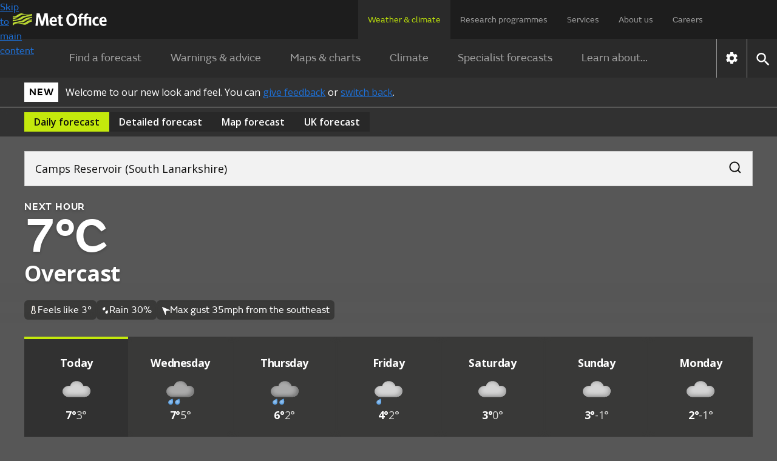

--- FILE ---
content_type: image/svg+xml
request_url: https://weather.metoffice.gov.uk/forecast/static/images/forecasts/at-a-glance-weather/8.svg
body_size: 1942
content:
<?xml version="1.0" encoding="UTF-8"?>
<svg id="Layer_1" data-name="Layer 1" xmlns="http://www.w3.org/2000/svg" xmlns:xlink="http://www.w3.org/1999/xlink" viewBox="8 8 64 64">
  <defs>
    <style>
      .cls-1 {
        mask: url(#mask);
      }

      .cls-2 {
        fill: #aaa;
      }

      .cls-3 {
        filter: url(#luminosity-invert);
      }

      .cls-4 {
        fill: #d4d4d4;
      }
    </style>
    <filter id="luminosity-invert" x="14.01" y="23.4" width="52" height="33" color-interpolation-filters="sRGB" filterUnits="userSpaceOnUse">
      <feColorMatrix result="cm" values="-1 0 0 0 1 0 -1 0 0 1 0 0 -1 0 1 0 0 0 1 0"/>
    </filter>
    <mask id="mask" x="14.01" y="23.4" width="52" height="33" maskUnits="userSpaceOnUse">
      <g class="cls-3">
        <image width="52" height="33" transform="translate(14.01 23.4)" xlink:href="[data-uri]"/>
      </g>
    </mask>
  </defs>
  <path class="cls-4" d="M60.64,37.81c-1.39-1.53-3.3-2.48-5.36-2.66-1.32-.11-2.65-.03-3.94.25-.72-2.36-2.19-4.42-4.19-5.87-2-1.45-4.42-2.2-6.89-2.14-5.54,0-9.85,3.45-10.46,7.88-1.2-.26-2.86-.12-2.86-.12-5.42.37-9.73,4.31-9.73,9.11,0,5.05,4.62,9.11,10.46,9.11h23.55c5.66,0,11.57-2.22,11.57-9.97,0-2.07-.76-4.06-2.15-5.59Z"/>
  <g class="cls-1">
    <path class="cls-2" d="M60.64,37.81c-1.39-1.53-3.3-2.48-5.36-2.66-1.32-.11-2.65-.03-3.94.25-.72-2.36-2.19-4.42-4.19-5.87-2-1.45-4.42-2.2-6.89-2.14-5.54,0-9.85,3.45-10.46,7.88-1.2-.26-2.86-.12-2.86-.12-5.42.37-9.73,4.31-9.73,9.11,0,5.05,4.62,9.11,10.46,9.11h23.55c5.66,0,11.57-2.22,11.57-9.97,0-2.07-.76-4.06-2.15-5.59Z"/>
  </g>
</svg>